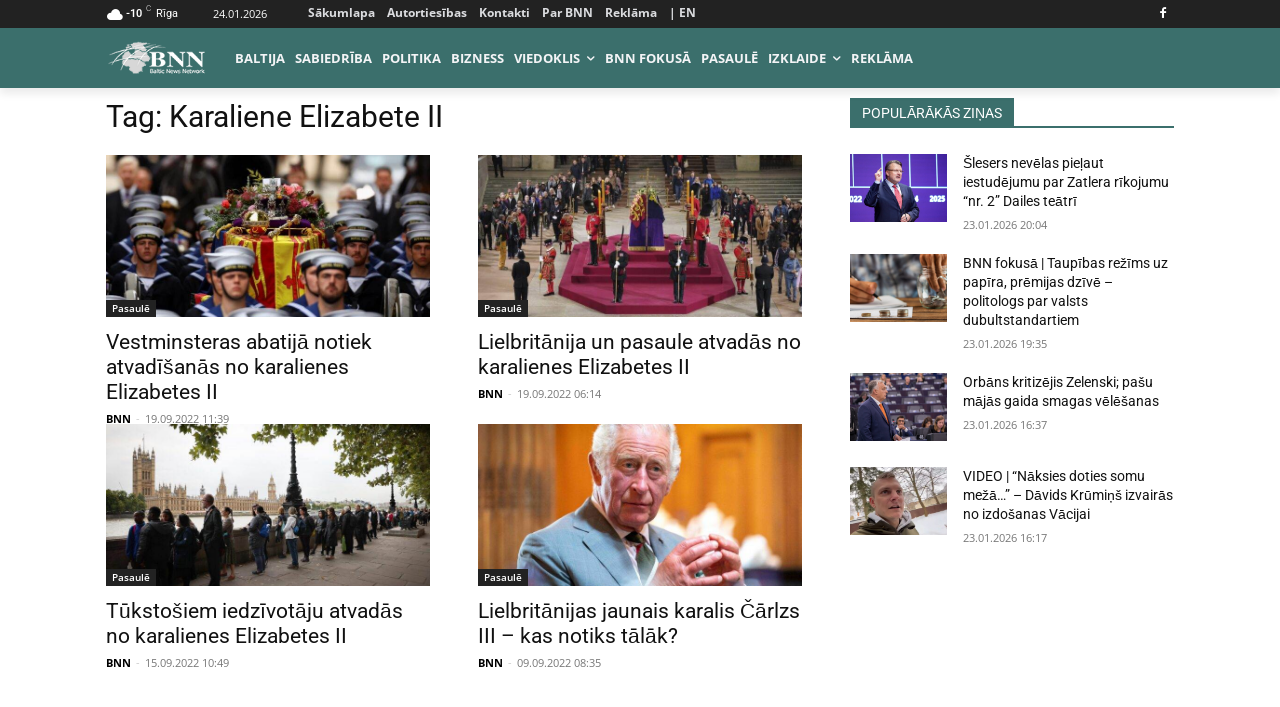

--- FILE ---
content_type: text/html; charset=utf-8
request_url: https://www.google.com/recaptcha/api2/aframe
body_size: 225
content:
<!DOCTYPE HTML><html><head><meta http-equiv="content-type" content="text/html; charset=UTF-8"></head><body><script nonce="ZVVjsJMPrw9de3sKOVxArA">/** Anti-fraud and anti-abuse applications only. See google.com/recaptcha */ try{var clients={'sodar':'https://pagead2.googlesyndication.com/pagead/sodar?'};window.addEventListener("message",function(a){try{if(a.source===window.parent){var b=JSON.parse(a.data);var c=clients[b['id']];if(c){var d=document.createElement('img');d.src=c+b['params']+'&rc='+(localStorage.getItem("rc::a")?sessionStorage.getItem("rc::b"):"");window.document.body.appendChild(d);sessionStorage.setItem("rc::e",parseInt(sessionStorage.getItem("rc::e")||0)+1);localStorage.setItem("rc::h",'1769234747567');}}}catch(b){}});window.parent.postMessage("_grecaptcha_ready", "*");}catch(b){}</script></body></html>